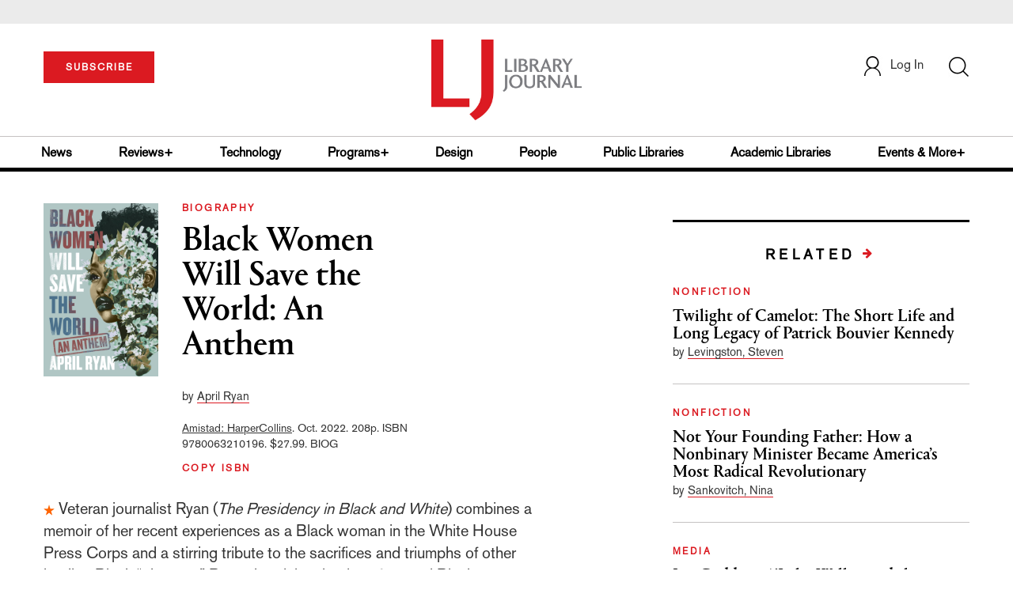

--- FILE ---
content_type: text/html; charset=utf-8
request_url: https://www.google.com/recaptcha/api2/anchor?ar=1&k=6Le9jGEUAAAAACT1ef5qtJgtOLcmDi4oBG0aotm8&co=aHR0cHM6Ly93d3cubGlicmFyeWpvdXJuYWwuY29tOjQ0Mw..&hl=en&v=PoyoqOPhxBO7pBk68S4YbpHZ&size=normal&anchor-ms=20000&execute-ms=30000&cb=ve90sk5ora2n
body_size: 49326
content:
<!DOCTYPE HTML><html dir="ltr" lang="en"><head><meta http-equiv="Content-Type" content="text/html; charset=UTF-8">
<meta http-equiv="X-UA-Compatible" content="IE=edge">
<title>reCAPTCHA</title>
<style type="text/css">
/* cyrillic-ext */
@font-face {
  font-family: 'Roboto';
  font-style: normal;
  font-weight: 400;
  font-stretch: 100%;
  src: url(//fonts.gstatic.com/s/roboto/v48/KFO7CnqEu92Fr1ME7kSn66aGLdTylUAMa3GUBHMdazTgWw.woff2) format('woff2');
  unicode-range: U+0460-052F, U+1C80-1C8A, U+20B4, U+2DE0-2DFF, U+A640-A69F, U+FE2E-FE2F;
}
/* cyrillic */
@font-face {
  font-family: 'Roboto';
  font-style: normal;
  font-weight: 400;
  font-stretch: 100%;
  src: url(//fonts.gstatic.com/s/roboto/v48/KFO7CnqEu92Fr1ME7kSn66aGLdTylUAMa3iUBHMdazTgWw.woff2) format('woff2');
  unicode-range: U+0301, U+0400-045F, U+0490-0491, U+04B0-04B1, U+2116;
}
/* greek-ext */
@font-face {
  font-family: 'Roboto';
  font-style: normal;
  font-weight: 400;
  font-stretch: 100%;
  src: url(//fonts.gstatic.com/s/roboto/v48/KFO7CnqEu92Fr1ME7kSn66aGLdTylUAMa3CUBHMdazTgWw.woff2) format('woff2');
  unicode-range: U+1F00-1FFF;
}
/* greek */
@font-face {
  font-family: 'Roboto';
  font-style: normal;
  font-weight: 400;
  font-stretch: 100%;
  src: url(//fonts.gstatic.com/s/roboto/v48/KFO7CnqEu92Fr1ME7kSn66aGLdTylUAMa3-UBHMdazTgWw.woff2) format('woff2');
  unicode-range: U+0370-0377, U+037A-037F, U+0384-038A, U+038C, U+038E-03A1, U+03A3-03FF;
}
/* math */
@font-face {
  font-family: 'Roboto';
  font-style: normal;
  font-weight: 400;
  font-stretch: 100%;
  src: url(//fonts.gstatic.com/s/roboto/v48/KFO7CnqEu92Fr1ME7kSn66aGLdTylUAMawCUBHMdazTgWw.woff2) format('woff2');
  unicode-range: U+0302-0303, U+0305, U+0307-0308, U+0310, U+0312, U+0315, U+031A, U+0326-0327, U+032C, U+032F-0330, U+0332-0333, U+0338, U+033A, U+0346, U+034D, U+0391-03A1, U+03A3-03A9, U+03B1-03C9, U+03D1, U+03D5-03D6, U+03F0-03F1, U+03F4-03F5, U+2016-2017, U+2034-2038, U+203C, U+2040, U+2043, U+2047, U+2050, U+2057, U+205F, U+2070-2071, U+2074-208E, U+2090-209C, U+20D0-20DC, U+20E1, U+20E5-20EF, U+2100-2112, U+2114-2115, U+2117-2121, U+2123-214F, U+2190, U+2192, U+2194-21AE, U+21B0-21E5, U+21F1-21F2, U+21F4-2211, U+2213-2214, U+2216-22FF, U+2308-230B, U+2310, U+2319, U+231C-2321, U+2336-237A, U+237C, U+2395, U+239B-23B7, U+23D0, U+23DC-23E1, U+2474-2475, U+25AF, U+25B3, U+25B7, U+25BD, U+25C1, U+25CA, U+25CC, U+25FB, U+266D-266F, U+27C0-27FF, U+2900-2AFF, U+2B0E-2B11, U+2B30-2B4C, U+2BFE, U+3030, U+FF5B, U+FF5D, U+1D400-1D7FF, U+1EE00-1EEFF;
}
/* symbols */
@font-face {
  font-family: 'Roboto';
  font-style: normal;
  font-weight: 400;
  font-stretch: 100%;
  src: url(//fonts.gstatic.com/s/roboto/v48/KFO7CnqEu92Fr1ME7kSn66aGLdTylUAMaxKUBHMdazTgWw.woff2) format('woff2');
  unicode-range: U+0001-000C, U+000E-001F, U+007F-009F, U+20DD-20E0, U+20E2-20E4, U+2150-218F, U+2190, U+2192, U+2194-2199, U+21AF, U+21E6-21F0, U+21F3, U+2218-2219, U+2299, U+22C4-22C6, U+2300-243F, U+2440-244A, U+2460-24FF, U+25A0-27BF, U+2800-28FF, U+2921-2922, U+2981, U+29BF, U+29EB, U+2B00-2BFF, U+4DC0-4DFF, U+FFF9-FFFB, U+10140-1018E, U+10190-1019C, U+101A0, U+101D0-101FD, U+102E0-102FB, U+10E60-10E7E, U+1D2C0-1D2D3, U+1D2E0-1D37F, U+1F000-1F0FF, U+1F100-1F1AD, U+1F1E6-1F1FF, U+1F30D-1F30F, U+1F315, U+1F31C, U+1F31E, U+1F320-1F32C, U+1F336, U+1F378, U+1F37D, U+1F382, U+1F393-1F39F, U+1F3A7-1F3A8, U+1F3AC-1F3AF, U+1F3C2, U+1F3C4-1F3C6, U+1F3CA-1F3CE, U+1F3D4-1F3E0, U+1F3ED, U+1F3F1-1F3F3, U+1F3F5-1F3F7, U+1F408, U+1F415, U+1F41F, U+1F426, U+1F43F, U+1F441-1F442, U+1F444, U+1F446-1F449, U+1F44C-1F44E, U+1F453, U+1F46A, U+1F47D, U+1F4A3, U+1F4B0, U+1F4B3, U+1F4B9, U+1F4BB, U+1F4BF, U+1F4C8-1F4CB, U+1F4D6, U+1F4DA, U+1F4DF, U+1F4E3-1F4E6, U+1F4EA-1F4ED, U+1F4F7, U+1F4F9-1F4FB, U+1F4FD-1F4FE, U+1F503, U+1F507-1F50B, U+1F50D, U+1F512-1F513, U+1F53E-1F54A, U+1F54F-1F5FA, U+1F610, U+1F650-1F67F, U+1F687, U+1F68D, U+1F691, U+1F694, U+1F698, U+1F6AD, U+1F6B2, U+1F6B9-1F6BA, U+1F6BC, U+1F6C6-1F6CF, U+1F6D3-1F6D7, U+1F6E0-1F6EA, U+1F6F0-1F6F3, U+1F6F7-1F6FC, U+1F700-1F7FF, U+1F800-1F80B, U+1F810-1F847, U+1F850-1F859, U+1F860-1F887, U+1F890-1F8AD, U+1F8B0-1F8BB, U+1F8C0-1F8C1, U+1F900-1F90B, U+1F93B, U+1F946, U+1F984, U+1F996, U+1F9E9, U+1FA00-1FA6F, U+1FA70-1FA7C, U+1FA80-1FA89, U+1FA8F-1FAC6, U+1FACE-1FADC, U+1FADF-1FAE9, U+1FAF0-1FAF8, U+1FB00-1FBFF;
}
/* vietnamese */
@font-face {
  font-family: 'Roboto';
  font-style: normal;
  font-weight: 400;
  font-stretch: 100%;
  src: url(//fonts.gstatic.com/s/roboto/v48/KFO7CnqEu92Fr1ME7kSn66aGLdTylUAMa3OUBHMdazTgWw.woff2) format('woff2');
  unicode-range: U+0102-0103, U+0110-0111, U+0128-0129, U+0168-0169, U+01A0-01A1, U+01AF-01B0, U+0300-0301, U+0303-0304, U+0308-0309, U+0323, U+0329, U+1EA0-1EF9, U+20AB;
}
/* latin-ext */
@font-face {
  font-family: 'Roboto';
  font-style: normal;
  font-weight: 400;
  font-stretch: 100%;
  src: url(//fonts.gstatic.com/s/roboto/v48/KFO7CnqEu92Fr1ME7kSn66aGLdTylUAMa3KUBHMdazTgWw.woff2) format('woff2');
  unicode-range: U+0100-02BA, U+02BD-02C5, U+02C7-02CC, U+02CE-02D7, U+02DD-02FF, U+0304, U+0308, U+0329, U+1D00-1DBF, U+1E00-1E9F, U+1EF2-1EFF, U+2020, U+20A0-20AB, U+20AD-20C0, U+2113, U+2C60-2C7F, U+A720-A7FF;
}
/* latin */
@font-face {
  font-family: 'Roboto';
  font-style: normal;
  font-weight: 400;
  font-stretch: 100%;
  src: url(//fonts.gstatic.com/s/roboto/v48/KFO7CnqEu92Fr1ME7kSn66aGLdTylUAMa3yUBHMdazQ.woff2) format('woff2');
  unicode-range: U+0000-00FF, U+0131, U+0152-0153, U+02BB-02BC, U+02C6, U+02DA, U+02DC, U+0304, U+0308, U+0329, U+2000-206F, U+20AC, U+2122, U+2191, U+2193, U+2212, U+2215, U+FEFF, U+FFFD;
}
/* cyrillic-ext */
@font-face {
  font-family: 'Roboto';
  font-style: normal;
  font-weight: 500;
  font-stretch: 100%;
  src: url(//fonts.gstatic.com/s/roboto/v48/KFO7CnqEu92Fr1ME7kSn66aGLdTylUAMa3GUBHMdazTgWw.woff2) format('woff2');
  unicode-range: U+0460-052F, U+1C80-1C8A, U+20B4, U+2DE0-2DFF, U+A640-A69F, U+FE2E-FE2F;
}
/* cyrillic */
@font-face {
  font-family: 'Roboto';
  font-style: normal;
  font-weight: 500;
  font-stretch: 100%;
  src: url(//fonts.gstatic.com/s/roboto/v48/KFO7CnqEu92Fr1ME7kSn66aGLdTylUAMa3iUBHMdazTgWw.woff2) format('woff2');
  unicode-range: U+0301, U+0400-045F, U+0490-0491, U+04B0-04B1, U+2116;
}
/* greek-ext */
@font-face {
  font-family: 'Roboto';
  font-style: normal;
  font-weight: 500;
  font-stretch: 100%;
  src: url(//fonts.gstatic.com/s/roboto/v48/KFO7CnqEu92Fr1ME7kSn66aGLdTylUAMa3CUBHMdazTgWw.woff2) format('woff2');
  unicode-range: U+1F00-1FFF;
}
/* greek */
@font-face {
  font-family: 'Roboto';
  font-style: normal;
  font-weight: 500;
  font-stretch: 100%;
  src: url(//fonts.gstatic.com/s/roboto/v48/KFO7CnqEu92Fr1ME7kSn66aGLdTylUAMa3-UBHMdazTgWw.woff2) format('woff2');
  unicode-range: U+0370-0377, U+037A-037F, U+0384-038A, U+038C, U+038E-03A1, U+03A3-03FF;
}
/* math */
@font-face {
  font-family: 'Roboto';
  font-style: normal;
  font-weight: 500;
  font-stretch: 100%;
  src: url(//fonts.gstatic.com/s/roboto/v48/KFO7CnqEu92Fr1ME7kSn66aGLdTylUAMawCUBHMdazTgWw.woff2) format('woff2');
  unicode-range: U+0302-0303, U+0305, U+0307-0308, U+0310, U+0312, U+0315, U+031A, U+0326-0327, U+032C, U+032F-0330, U+0332-0333, U+0338, U+033A, U+0346, U+034D, U+0391-03A1, U+03A3-03A9, U+03B1-03C9, U+03D1, U+03D5-03D6, U+03F0-03F1, U+03F4-03F5, U+2016-2017, U+2034-2038, U+203C, U+2040, U+2043, U+2047, U+2050, U+2057, U+205F, U+2070-2071, U+2074-208E, U+2090-209C, U+20D0-20DC, U+20E1, U+20E5-20EF, U+2100-2112, U+2114-2115, U+2117-2121, U+2123-214F, U+2190, U+2192, U+2194-21AE, U+21B0-21E5, U+21F1-21F2, U+21F4-2211, U+2213-2214, U+2216-22FF, U+2308-230B, U+2310, U+2319, U+231C-2321, U+2336-237A, U+237C, U+2395, U+239B-23B7, U+23D0, U+23DC-23E1, U+2474-2475, U+25AF, U+25B3, U+25B7, U+25BD, U+25C1, U+25CA, U+25CC, U+25FB, U+266D-266F, U+27C0-27FF, U+2900-2AFF, U+2B0E-2B11, U+2B30-2B4C, U+2BFE, U+3030, U+FF5B, U+FF5D, U+1D400-1D7FF, U+1EE00-1EEFF;
}
/* symbols */
@font-face {
  font-family: 'Roboto';
  font-style: normal;
  font-weight: 500;
  font-stretch: 100%;
  src: url(//fonts.gstatic.com/s/roboto/v48/KFO7CnqEu92Fr1ME7kSn66aGLdTylUAMaxKUBHMdazTgWw.woff2) format('woff2');
  unicode-range: U+0001-000C, U+000E-001F, U+007F-009F, U+20DD-20E0, U+20E2-20E4, U+2150-218F, U+2190, U+2192, U+2194-2199, U+21AF, U+21E6-21F0, U+21F3, U+2218-2219, U+2299, U+22C4-22C6, U+2300-243F, U+2440-244A, U+2460-24FF, U+25A0-27BF, U+2800-28FF, U+2921-2922, U+2981, U+29BF, U+29EB, U+2B00-2BFF, U+4DC0-4DFF, U+FFF9-FFFB, U+10140-1018E, U+10190-1019C, U+101A0, U+101D0-101FD, U+102E0-102FB, U+10E60-10E7E, U+1D2C0-1D2D3, U+1D2E0-1D37F, U+1F000-1F0FF, U+1F100-1F1AD, U+1F1E6-1F1FF, U+1F30D-1F30F, U+1F315, U+1F31C, U+1F31E, U+1F320-1F32C, U+1F336, U+1F378, U+1F37D, U+1F382, U+1F393-1F39F, U+1F3A7-1F3A8, U+1F3AC-1F3AF, U+1F3C2, U+1F3C4-1F3C6, U+1F3CA-1F3CE, U+1F3D4-1F3E0, U+1F3ED, U+1F3F1-1F3F3, U+1F3F5-1F3F7, U+1F408, U+1F415, U+1F41F, U+1F426, U+1F43F, U+1F441-1F442, U+1F444, U+1F446-1F449, U+1F44C-1F44E, U+1F453, U+1F46A, U+1F47D, U+1F4A3, U+1F4B0, U+1F4B3, U+1F4B9, U+1F4BB, U+1F4BF, U+1F4C8-1F4CB, U+1F4D6, U+1F4DA, U+1F4DF, U+1F4E3-1F4E6, U+1F4EA-1F4ED, U+1F4F7, U+1F4F9-1F4FB, U+1F4FD-1F4FE, U+1F503, U+1F507-1F50B, U+1F50D, U+1F512-1F513, U+1F53E-1F54A, U+1F54F-1F5FA, U+1F610, U+1F650-1F67F, U+1F687, U+1F68D, U+1F691, U+1F694, U+1F698, U+1F6AD, U+1F6B2, U+1F6B9-1F6BA, U+1F6BC, U+1F6C6-1F6CF, U+1F6D3-1F6D7, U+1F6E0-1F6EA, U+1F6F0-1F6F3, U+1F6F7-1F6FC, U+1F700-1F7FF, U+1F800-1F80B, U+1F810-1F847, U+1F850-1F859, U+1F860-1F887, U+1F890-1F8AD, U+1F8B0-1F8BB, U+1F8C0-1F8C1, U+1F900-1F90B, U+1F93B, U+1F946, U+1F984, U+1F996, U+1F9E9, U+1FA00-1FA6F, U+1FA70-1FA7C, U+1FA80-1FA89, U+1FA8F-1FAC6, U+1FACE-1FADC, U+1FADF-1FAE9, U+1FAF0-1FAF8, U+1FB00-1FBFF;
}
/* vietnamese */
@font-face {
  font-family: 'Roboto';
  font-style: normal;
  font-weight: 500;
  font-stretch: 100%;
  src: url(//fonts.gstatic.com/s/roboto/v48/KFO7CnqEu92Fr1ME7kSn66aGLdTylUAMa3OUBHMdazTgWw.woff2) format('woff2');
  unicode-range: U+0102-0103, U+0110-0111, U+0128-0129, U+0168-0169, U+01A0-01A1, U+01AF-01B0, U+0300-0301, U+0303-0304, U+0308-0309, U+0323, U+0329, U+1EA0-1EF9, U+20AB;
}
/* latin-ext */
@font-face {
  font-family: 'Roboto';
  font-style: normal;
  font-weight: 500;
  font-stretch: 100%;
  src: url(//fonts.gstatic.com/s/roboto/v48/KFO7CnqEu92Fr1ME7kSn66aGLdTylUAMa3KUBHMdazTgWw.woff2) format('woff2');
  unicode-range: U+0100-02BA, U+02BD-02C5, U+02C7-02CC, U+02CE-02D7, U+02DD-02FF, U+0304, U+0308, U+0329, U+1D00-1DBF, U+1E00-1E9F, U+1EF2-1EFF, U+2020, U+20A0-20AB, U+20AD-20C0, U+2113, U+2C60-2C7F, U+A720-A7FF;
}
/* latin */
@font-face {
  font-family: 'Roboto';
  font-style: normal;
  font-weight: 500;
  font-stretch: 100%;
  src: url(//fonts.gstatic.com/s/roboto/v48/KFO7CnqEu92Fr1ME7kSn66aGLdTylUAMa3yUBHMdazQ.woff2) format('woff2');
  unicode-range: U+0000-00FF, U+0131, U+0152-0153, U+02BB-02BC, U+02C6, U+02DA, U+02DC, U+0304, U+0308, U+0329, U+2000-206F, U+20AC, U+2122, U+2191, U+2193, U+2212, U+2215, U+FEFF, U+FFFD;
}
/* cyrillic-ext */
@font-face {
  font-family: 'Roboto';
  font-style: normal;
  font-weight: 900;
  font-stretch: 100%;
  src: url(//fonts.gstatic.com/s/roboto/v48/KFO7CnqEu92Fr1ME7kSn66aGLdTylUAMa3GUBHMdazTgWw.woff2) format('woff2');
  unicode-range: U+0460-052F, U+1C80-1C8A, U+20B4, U+2DE0-2DFF, U+A640-A69F, U+FE2E-FE2F;
}
/* cyrillic */
@font-face {
  font-family: 'Roboto';
  font-style: normal;
  font-weight: 900;
  font-stretch: 100%;
  src: url(//fonts.gstatic.com/s/roboto/v48/KFO7CnqEu92Fr1ME7kSn66aGLdTylUAMa3iUBHMdazTgWw.woff2) format('woff2');
  unicode-range: U+0301, U+0400-045F, U+0490-0491, U+04B0-04B1, U+2116;
}
/* greek-ext */
@font-face {
  font-family: 'Roboto';
  font-style: normal;
  font-weight: 900;
  font-stretch: 100%;
  src: url(//fonts.gstatic.com/s/roboto/v48/KFO7CnqEu92Fr1ME7kSn66aGLdTylUAMa3CUBHMdazTgWw.woff2) format('woff2');
  unicode-range: U+1F00-1FFF;
}
/* greek */
@font-face {
  font-family: 'Roboto';
  font-style: normal;
  font-weight: 900;
  font-stretch: 100%;
  src: url(//fonts.gstatic.com/s/roboto/v48/KFO7CnqEu92Fr1ME7kSn66aGLdTylUAMa3-UBHMdazTgWw.woff2) format('woff2');
  unicode-range: U+0370-0377, U+037A-037F, U+0384-038A, U+038C, U+038E-03A1, U+03A3-03FF;
}
/* math */
@font-face {
  font-family: 'Roboto';
  font-style: normal;
  font-weight: 900;
  font-stretch: 100%;
  src: url(//fonts.gstatic.com/s/roboto/v48/KFO7CnqEu92Fr1ME7kSn66aGLdTylUAMawCUBHMdazTgWw.woff2) format('woff2');
  unicode-range: U+0302-0303, U+0305, U+0307-0308, U+0310, U+0312, U+0315, U+031A, U+0326-0327, U+032C, U+032F-0330, U+0332-0333, U+0338, U+033A, U+0346, U+034D, U+0391-03A1, U+03A3-03A9, U+03B1-03C9, U+03D1, U+03D5-03D6, U+03F0-03F1, U+03F4-03F5, U+2016-2017, U+2034-2038, U+203C, U+2040, U+2043, U+2047, U+2050, U+2057, U+205F, U+2070-2071, U+2074-208E, U+2090-209C, U+20D0-20DC, U+20E1, U+20E5-20EF, U+2100-2112, U+2114-2115, U+2117-2121, U+2123-214F, U+2190, U+2192, U+2194-21AE, U+21B0-21E5, U+21F1-21F2, U+21F4-2211, U+2213-2214, U+2216-22FF, U+2308-230B, U+2310, U+2319, U+231C-2321, U+2336-237A, U+237C, U+2395, U+239B-23B7, U+23D0, U+23DC-23E1, U+2474-2475, U+25AF, U+25B3, U+25B7, U+25BD, U+25C1, U+25CA, U+25CC, U+25FB, U+266D-266F, U+27C0-27FF, U+2900-2AFF, U+2B0E-2B11, U+2B30-2B4C, U+2BFE, U+3030, U+FF5B, U+FF5D, U+1D400-1D7FF, U+1EE00-1EEFF;
}
/* symbols */
@font-face {
  font-family: 'Roboto';
  font-style: normal;
  font-weight: 900;
  font-stretch: 100%;
  src: url(//fonts.gstatic.com/s/roboto/v48/KFO7CnqEu92Fr1ME7kSn66aGLdTylUAMaxKUBHMdazTgWw.woff2) format('woff2');
  unicode-range: U+0001-000C, U+000E-001F, U+007F-009F, U+20DD-20E0, U+20E2-20E4, U+2150-218F, U+2190, U+2192, U+2194-2199, U+21AF, U+21E6-21F0, U+21F3, U+2218-2219, U+2299, U+22C4-22C6, U+2300-243F, U+2440-244A, U+2460-24FF, U+25A0-27BF, U+2800-28FF, U+2921-2922, U+2981, U+29BF, U+29EB, U+2B00-2BFF, U+4DC0-4DFF, U+FFF9-FFFB, U+10140-1018E, U+10190-1019C, U+101A0, U+101D0-101FD, U+102E0-102FB, U+10E60-10E7E, U+1D2C0-1D2D3, U+1D2E0-1D37F, U+1F000-1F0FF, U+1F100-1F1AD, U+1F1E6-1F1FF, U+1F30D-1F30F, U+1F315, U+1F31C, U+1F31E, U+1F320-1F32C, U+1F336, U+1F378, U+1F37D, U+1F382, U+1F393-1F39F, U+1F3A7-1F3A8, U+1F3AC-1F3AF, U+1F3C2, U+1F3C4-1F3C6, U+1F3CA-1F3CE, U+1F3D4-1F3E0, U+1F3ED, U+1F3F1-1F3F3, U+1F3F5-1F3F7, U+1F408, U+1F415, U+1F41F, U+1F426, U+1F43F, U+1F441-1F442, U+1F444, U+1F446-1F449, U+1F44C-1F44E, U+1F453, U+1F46A, U+1F47D, U+1F4A3, U+1F4B0, U+1F4B3, U+1F4B9, U+1F4BB, U+1F4BF, U+1F4C8-1F4CB, U+1F4D6, U+1F4DA, U+1F4DF, U+1F4E3-1F4E6, U+1F4EA-1F4ED, U+1F4F7, U+1F4F9-1F4FB, U+1F4FD-1F4FE, U+1F503, U+1F507-1F50B, U+1F50D, U+1F512-1F513, U+1F53E-1F54A, U+1F54F-1F5FA, U+1F610, U+1F650-1F67F, U+1F687, U+1F68D, U+1F691, U+1F694, U+1F698, U+1F6AD, U+1F6B2, U+1F6B9-1F6BA, U+1F6BC, U+1F6C6-1F6CF, U+1F6D3-1F6D7, U+1F6E0-1F6EA, U+1F6F0-1F6F3, U+1F6F7-1F6FC, U+1F700-1F7FF, U+1F800-1F80B, U+1F810-1F847, U+1F850-1F859, U+1F860-1F887, U+1F890-1F8AD, U+1F8B0-1F8BB, U+1F8C0-1F8C1, U+1F900-1F90B, U+1F93B, U+1F946, U+1F984, U+1F996, U+1F9E9, U+1FA00-1FA6F, U+1FA70-1FA7C, U+1FA80-1FA89, U+1FA8F-1FAC6, U+1FACE-1FADC, U+1FADF-1FAE9, U+1FAF0-1FAF8, U+1FB00-1FBFF;
}
/* vietnamese */
@font-face {
  font-family: 'Roboto';
  font-style: normal;
  font-weight: 900;
  font-stretch: 100%;
  src: url(//fonts.gstatic.com/s/roboto/v48/KFO7CnqEu92Fr1ME7kSn66aGLdTylUAMa3OUBHMdazTgWw.woff2) format('woff2');
  unicode-range: U+0102-0103, U+0110-0111, U+0128-0129, U+0168-0169, U+01A0-01A1, U+01AF-01B0, U+0300-0301, U+0303-0304, U+0308-0309, U+0323, U+0329, U+1EA0-1EF9, U+20AB;
}
/* latin-ext */
@font-face {
  font-family: 'Roboto';
  font-style: normal;
  font-weight: 900;
  font-stretch: 100%;
  src: url(//fonts.gstatic.com/s/roboto/v48/KFO7CnqEu92Fr1ME7kSn66aGLdTylUAMa3KUBHMdazTgWw.woff2) format('woff2');
  unicode-range: U+0100-02BA, U+02BD-02C5, U+02C7-02CC, U+02CE-02D7, U+02DD-02FF, U+0304, U+0308, U+0329, U+1D00-1DBF, U+1E00-1E9F, U+1EF2-1EFF, U+2020, U+20A0-20AB, U+20AD-20C0, U+2113, U+2C60-2C7F, U+A720-A7FF;
}
/* latin */
@font-face {
  font-family: 'Roboto';
  font-style: normal;
  font-weight: 900;
  font-stretch: 100%;
  src: url(//fonts.gstatic.com/s/roboto/v48/KFO7CnqEu92Fr1ME7kSn66aGLdTylUAMa3yUBHMdazQ.woff2) format('woff2');
  unicode-range: U+0000-00FF, U+0131, U+0152-0153, U+02BB-02BC, U+02C6, U+02DA, U+02DC, U+0304, U+0308, U+0329, U+2000-206F, U+20AC, U+2122, U+2191, U+2193, U+2212, U+2215, U+FEFF, U+FFFD;
}

</style>
<link rel="stylesheet" type="text/css" href="https://www.gstatic.com/recaptcha/releases/PoyoqOPhxBO7pBk68S4YbpHZ/styles__ltr.css">
<script nonce="cyxiOTFGBoAVEzGBPpLoCw" type="text/javascript">window['__recaptcha_api'] = 'https://www.google.com/recaptcha/api2/';</script>
<script type="text/javascript" src="https://www.gstatic.com/recaptcha/releases/PoyoqOPhxBO7pBk68S4YbpHZ/recaptcha__en.js" nonce="cyxiOTFGBoAVEzGBPpLoCw">
      
    </script></head>
<body><div id="rc-anchor-alert" class="rc-anchor-alert"></div>
<input type="hidden" id="recaptcha-token" value="[base64]">
<script type="text/javascript" nonce="cyxiOTFGBoAVEzGBPpLoCw">
      recaptcha.anchor.Main.init("[\x22ainput\x22,[\x22bgdata\x22,\x22\x22,\[base64]/[base64]/[base64]/[base64]/[base64]/[base64]/KGcoTywyNTMsTy5PKSxVRyhPLEMpKTpnKE8sMjUzLEMpLE8pKSxsKSksTykpfSxieT1mdW5jdGlvbihDLE8sdSxsKXtmb3IobD0odT1SKEMpLDApO08+MDtPLS0pbD1sPDw4fFooQyk7ZyhDLHUsbCl9LFVHPWZ1bmN0aW9uKEMsTyl7Qy5pLmxlbmd0aD4xMDQ/[base64]/[base64]/[base64]/[base64]/[base64]/[base64]/[base64]\\u003d\x22,\[base64]\\u003d\x22,\x22wq7DnRPCqcKCGlXCqcOUJcOzw5LDkMO/w67DmMKYwo/ClERlwp8/L8KLw6YFwrlEwoLCognDqsOebi7Ck8Ofa37DjcOgbXJbDsOIR8KTwp/CvMOlw5PDi14cC3rDscKswplOwovDlmLCucKuw6PDhcOZwrM4w4TDsMKKSQTDhxhQNgXDuiJhw65BNm3DvSvCrcKJXyHDtMK/wrAHIQdZG8OYGMKHw43DmcKzwq3CpkUhWFLCgMOED8KfwoZodWLCjcK9wo/DoxEXWgjDrMOgWMKdwp7CngVewrt4woDCoMOhTcOYw5/CiWbClyEPw7rDvAxDwpzDocKvwrXCsMKkWsOVwrjCvlTCo0fCu3F0w7/DumrCvcKfDGYMT8OEw4DDli1JJRHDuMOaDMKUwoTDszTDsMOkNcOED0JbVcOXdMOUfCcIesOMIsK2wrXCmMKMwrTDsxRIw5pZw7/DgsOiDMKPW8K6OcOeF8OZacKrw73DjlnCkmPDkFp+KcKyw5LCg8O2woDDj8KgcsOmwrfDp0M2AirClhfDhQNHIMKcw4bDuRPDqWY8KMORwrtvwpl4QinCo1UpQ8KmwqnCm8Ouw6NUa8KRIsK2w6x0wrshwrHDgsK+wrkdTETCr8K4wpszwo0CO8OsesKhw5/DmQ87Y8O+LcKyw7zDusOPVC9kw6fDnQzDrSvCjQNAClMsKDLDn8O6FQoTwoXCjUPCm2jChsKowprDmcKUSS/CnDHCsCNhbl/CuVLCkDLCvMOmJjvDpcKkw4fDq2B7w7Jlw7LCginCm8KSEsOgw7zDosOqwq/[base64]/BMKHwoxJShPCs8O+ZH/CjcOVwpbDu8Kyw6McQMKfAMOzAMO5RlQ0w5U7Di/CjMKow5gDw6gLfQBEwrPDpxrDo8OVw514wpRnUsOMIsKLwoo5w4kTwoPDlhrDvsKKPRN+wo3DoirCvXLChnjDtkzDuinCh8O9wqVRdsOTXVhbO8KAYcKmAjp+HhrCgx3DqMOMw5TCgQZKwrwOY2Aww7EGwq5awpjChHzCmWRHw4MOSG/ChcKZw7TCn8OiOG9bfcKbI2k6wollU8KPV8O+RMK4wrxZw7zDj8KNw7B3w797Y8Kyw5bCtHDDhAhow53ChcO4NcK9wrdwAW3CngHCvcKrHMOuKMK1Gx/Cs2g8SMKIw4vCgcOHwq9nw7PCvsKSCsO5GFhLP8KKTgJ6QlPCscKmw4AHwpLDjAzDj8KSd8KSw5c3RcK2w5HCnsK/bCfDvl3CgcKXQcOswpLCiSnCrBA4NsOUdsKbwrzDkxLDscK1wqLCkMKtwqsGOgjCmsKXPjEPZ8KNwpg/w51lwozCl1hiwop6wq3CnSEfa1UiLEXChsOJUcKZJCkdw7BrK8O9wr4SeMKYwqYbw4XDpUIoX8KvBXRYFsOmbkTDklPCm8OMQDTDpiJ5wq9OWBgOw4rDiwzCumRUVUEww4fDpwMXwphUwrdXw443PcKyw6vDhHvDssOqw4/Dt8Ktw5FiGMO1wpwEw5sowqctc8OqE8Kqw7rCgsKwwqnDm1rCi8OSw6bDjMKhw49SSFhTw6nCkWvCl8KfQFFQXMOeYCNxw6bDo8OYw7/[base64]/VQ7Ci0TDshzDtw3DklQqRy4fZMKbL3nChHnCr0zCo8KMw7PDpcKiIcK1w6FLNMOOOcKGwrHDmz7DlBQeJ8ObwpkeLCZXeE1RNsOZeDfDjMOhw54Zwp55wrhZYg3DpiXCqcOFw5zCtVQ+w4/[base64]/[base64]/[base64]/w717wr42e2N0QBLCqFDCgcKQwppJPTUdwrnCoMOdwoAKw5/CmcOewqM2XcOuZULDj04vZm7DmlrDvMO9wr8twpJLKQVAwrXCuypteX17bsKSw6PDiwPCk8O+PMOYVjpvQCPCjXjDscKxwqPCqQnDlsK5UMKewqQuw4vDhMKLw6teKcKkKMOqw5vDryA3KjHDugzCmFDDtMKXQcORIXMZw4RRDl/CrcOQD8KbwrQJwoVTwqoqwqzDkcKhwqjDkl8WD0nDhcOJw67DicKIw7jDshBkw41Mw6HDtmnCo8OYfsKlwpXDrMK8UMOKdSFuEsO7wo/[base64]/DmcK0B8Olw4zDl3kybj7CnyFqbEbDh15/w7J9TMOPwrFJXcKfwpM3w68+AMKaDsKqw6HDncK0wpUWAkPDj0DCjk4iWwE8w48ewqzCi8K3w7t3ScOxw4jCviHCnDPDklPCksOqwqQkw7XDrMO5Q8O5bsKJwogtwpkHFkvCs8OxwoXCosOWE07DiMO7wq7DlD1Iw40xw5h/w71RHCtrwprDvsKeTBRhw4IITDdQe8OXacO0w7cZTnXDv8OMVn/CmkQgKMObAHrCk8KnLsKNUG5sexHDkMKleCdIw5LCkFfCscOrEl/DkMKWAGxiw5d2wrkiw5oKw7ZCRsOnD0DDkMKaO8OgIGpdwpfCiwfCj8K/[base64]/DosKQw4grcsKxwoIxw7w+w5PCnDXChH1fwo7DkMOTw4JLw5k3I8KWa8KSw43Ck1XCpAPDpijDssKmQsKscsKDG8O1bcO8wo9Ew5/Cg8KBw4DCmMOww4fDncO4Sh8Lw6hPccOxC23Dm8KzaFDDuGxje8K3DsODZ8Knw4Bww6ogw6xlw5BwMXYZdxXCsEAawp3DqcKKbzLCkSzDq8Oaw5ZKwrfDm1vDm8OrHcKEEjYJJsOtd8KrPx3Dv2XDjnhFZMKcw5rDvcKLwrDCkg/Cq8Ogw6rDgxvChxpgwqMww5IzwrA3w7fDgsKlw67Dt8O5wpYFGzdzG3rDrMKxw7claMOWbFsYwqdmw4PDncOwwogAw6YHwr/[base64]/DoBpyw6nCh8OdYwfCixlYwr4hFMOTw7fDgR3Cv8KhMx3DnsKZAHXDmMOWZivCgDzDuGshY8KVw6kBw6/DjR3CpsK1wr3DscKYQMOrwo5Cw5vDhcOhwp5pw5jCqcKcacOHwpVOWcO4XT16w7PCk8K4wqAjC0rDpF/CigkWYCpJw47CgcOHwqXCmcKabsKnwofDuk8ENsKOw7NGwrrCh8OwCA7CpMKhw7PChSsCw4jCilBCw586O8KHw6UtHcOHSMK/BMOpCsO8w6/Diz3Cs8OJXkxOIHjDksKaTcKDOiE6TzxRw5R0wo5AdcOewpplMQxcPsOQccOzw4/DoW/CvsObwqDCky/[base64]/[base64]/DrsOxMAHCqMKlcyTCoMKZwqhBw4PDjUHDsQYCw4UAT8Kvwql/w5Q5N8O/bhUXZHxjWMO1QGE5WMOpw4IBeDHDmF3CmzMZTRgDw6zDsMKMS8KEwqQ+JsK8w6wKWhjCs2LCrXNMwpRSw7/DszHCpsK5wqfDugHCp0bCkwsYLsOPWMK5w40KUnnDmMKACcKAwpHCvCo2w6nDrMKde3N9wpQ7dcKFw55Ww5vDmyrDoUfDnkjDjQgdw65ABz3Ct2zDpcKWw4FVexDDjcKhTjYDwr3Dh8Kqw5/DsgplMcKDwqdRw4tAGMKTKsKIdMK/woBOMsOMBMOxRsOywrjDl8KZS0lRfGFicR4hwqI7wqjDvMKudMKHdgXDn8KnUEY5e8OpBcOOw4fDtsKaay4iw6HCqlDClEbCisObwq3DjzVFw60jCRzCuU7DmMKAwoZkNjAIeBPCgXPCpwPCmsKraMK1wpzCoQ4jwoLCq8OdVsOWN8OHwopNBsKtQkBeA8KBwr4HCXx/GcOewoBPPX9aw6bDomIww7/DmcKwPMO+TVvDm3I6R2HDuxpXYsOfVcK7McK8w7fDgcK0FhoUcsKEeAvDqMKewqFiewosQMO2DQp6wqvCp8KeRMKwMsKMw73CsMO/MsKYQ8Oew4bDncOmwoxnw5bCiVkpY1FlQ8KIAMK0SV3DlMOsw4dbBBgdw5nChcKhcsKyNWTCqcOla2VBwpwFX8OdLMKLwqwZw7U4OsObw70qwoYVwpTCg8OIIG9aX8OdOGrCkFnCqsKwwrpQwrlKwpshw4/Cr8OOw4fCuCXDngvDrMK5XcKLNkpdVUvCmTPDs8OIAiRLRzZwD2zCth9se0pSw5rCjcKBEMKDBwoyw5vDhGbDgBHCp8O/w6PCoBwsNMOxwrsWC8KuTxXCo2HCr8KFwoNMwrDDqSrChcKuRVQKw73DhsO9RMOOFMO5wo/DlFfCklcqU2fCoMOowrjCocKZHWjDn8OqwpXCrUwER2nCkMK7GsKkKEzDi8OUJMOhPkTDlsOtWcKIbCvCmMO8bMO7w68/w5ZDwrvCp8O1R8K6w5d4w4tbbGnCnsOvdMKfwozCr8OCwqVNw6zCgcOtWX8QwoHDpcORwoV1w73Dp8KywoE9wp3CtHbDknZuEDNDw4sEwpPCiHbCjRjConoLRU0ofsOmDsO/w6/CqDvDr13CnMK+ImwIKMOWWj9kwpUcd3IHwqMRwqbDusK5w5XDqsKGdiZswojClsKxw6N9VMKgOBbCsMOcw7kew4wLTSTCmMOaJjhGCD/[base64]/Ck8KgwpPDpT4ldW8VEUfCr8K0wpfCisOXwrFyw4QLw6rCm8Kew7t4LW/[base64]/CisKmYsOEw6vDtsOuwpTChA7DssOsw7F3BsOeUMOjXw7Cm2jCgcKfN0XClMKvEcKvMl/[base64]/CghXDujENYMOWHcKcQsOiw5U6wq3DuhgyCcK2w4zCpFMoT8OPwpPDvsOZKsKbw5vDh8ODw5goZ3lKwrBNNcOqw5zCuBhtwq7DgFbDqi/[base64]/wqMvPwXDljFDw7AYXcOPwrPDqmDDusOow4sgw4rCicKqRjnClcO3w6zDu0EJFTrCtMOkw6F/PHkfWsOOw4fDjcOWOFVuwrrCj8OBwrvCsMOvwq9sJMO1XcOgw78Vw7LDv1FySiBMOsOrWyHCqsObciBXw4rCiMKLw7peOAPCigvCmcKrJMOlNDTCqxkdw40uMSLDl8KLXMOOLQZBdsK/[base64]/Cp8O3fAfDvS5mMcOMw6/CmRsGU0vDm3vCmMOTwql8woIoMGllV8KmwogWw7lHw6tLXTozdcOzwpNnw5XDucKUcsOxbWAkRMOwM05QTDLCksO2fcOhQsOmQ8OfwrnCt8Ovw6QEwqMCw43ClGZvfltawrbDqsKmwqhgwqIvTlgMw4zDqW3CqMOwRGbCq8Oqw6LCmD/CrTrDu8OsNMOObMKgW8OpwpFzwo9IPlHCjcKZWsOwFiZ2WsKHZsKJw43CucKpw7NJf0TCoMKZwrZjZ8ONw73Du3fDgUg/[base64]/CkMOEVEbCtMOJSMO2wp4HwozCpmljwq4Sw5pww4TCgsOYXVrCj8KSw5HDmzrDnsOOw7XDlcKlR8OTwqPDqzxpGcOEw492OVkOw4DDr2rDog8lIkLCljnCs01mHMOuIT0AwrQ7w7RjwofCrj/[base64]/wr/DlsO3HcOsFw8bwrVfS1vDr8OPwrl6w6TDpHXDsi3CrcOPf8O/[base64]/DlMOLRXbCncOswr7CosKrwpJ+Z8OAwrzConPDvCHCuMOQw73Cm1vDuXR2JWwOwqswNMOrOMKow75Tw7ofw67DkMO8w4wFw7TDnmBbw68JYMOxOznDpn5Fw6xUwo8oeR3Dulchwr4xM8OFwrE+ScOswoMLwqJTUsKDAmgKBsOCOMKqaRsMw7JGOnDDt8OCVsKUw5vCgV/Dj3/CjcKZw5zDhgczc8Ocw5fDt8OGV8Ozw7AgwqPDtsKKX8KWa8KMw7fDicO0ZUolw7x8esO9FcOrw5XDlcK8CBh5YcKiVMOYw7sjwo/[base64]/CiTrDkMO0OcOzwpFVWMK2Xi3DlsKww7fDpGnDjGHDp1gYwojCr2XDkcKUacOZXmR6JW/DqcK+wo5awql5w5V3wo/DocKxecKESMKswpFhTSJWeMO4b1ZrwogjPRMcwqknw7FZDzhDACZ/wpPDgArDuWvDu8KawroRw4fCuSLCmcO4W0jCpkZzw6TDvSJpSSPDnj1Hw7vDiHw9wpDCmcOuw4rDvRrDuBnCrUF1OzENw5HCrhgdwrnCnsOnwp/Dl14nw74+FBfCrT5DwqLDlcOBLzDCscOhRgvDhTbClcOyw6bCnMO1wrXDmcOoXHLCoMKMYC4mDsKrwrbDhRAPX2ohQsKnJMK4Q1HCiULCuMO9YQ3CgMKrFcOSZsKJwppAG8O5IsOtOSB4N8KAwqBGZhrDpcOEeMOvOcOeCk7Dt8OXwofCr8O/FFfDtClrw6Yrw7XCm8Kgw4JMwrprw4nCg8Omwp0Fw7stw6gfw6jCosK8wrHCnlHCq8OkfGDDjlrDpgPDiA7CuMO7PMOSN8O3w4zCk8K+bwrCrsOhw50Kb2bCqcKnasKSCcOkb8OrYGLCpiTDkS/DkAETImg1Wlp9w6hAw7/[base64]/[base64]/[base64]/RcKewqjCpMOPc8O4X8OMBcOQw7AAT8OhFMK7OcOsAU/CknfCk0bChsOPbB3Cq8KXQ33DjcKrCsKhQcK1IMOawqHCn2jDhMO9w5Q2HsKtKcOZJ2ZRXcKiw7XDq8K2w643wp3CqQjCt8OHFgXDtMKWQEdFwqbDicOXwqQ3wpDCpivDn8O1wqVsw4bCqMO5EsKHwo8OeEBXK1jDqMKQNsOdwp3ChXDDpMKqwq/CosK5wqnDqzAkIR7CswjCvy0jPARPwoAGesKkTnB6w5/CrBfDkVnCp8K0GcK8wpI0Q8O5wqPClWDDgwgjw7bDo8KRYnQtwrDCtl9LfcKIVVTDjcOJYMOFwqsJw5Q6wpwgwpnCtQrCjcKjw6gtw5HCl8KCw45aZy/ChyXCrcOBw6lKw7DCgGTCmMOawqzCsCFVAcKjwqVkw5Q2w4ppJ3fCpHExXRbCs8OFwovCnmJgwogAw44CwofClcOVTcOKE1PDncOuw7LDv8O9B8KAZwnClHYcbsK6LXIaw4TDl1PCusOgwp5/ERsIw5Mrw6fClcOCwp7DisKuw6kLDMO1w6d/[base64]/DicOtwqLDvsOWDcKXZcKzVcKqw4rDj8OtB8OUw6/CjcObw4kBTBvCt0jDokoyw5hpJsKWwoI+JcK1w68lSMOEAMO+wr1bw4FMelTCj8KkZm7DsFnClDbCsMKcAMOwwrESwobDpxxVMgx0w6pFwqkmXMKqfk/Drhd4dUHDmcKbwqRQcMKOacKJwp4uasOYw681E3Axw4HDn8KsJgDDg8OQwpzCncK9axIIw40+IEB5LSnDlBdBYFxUwqrDiWktVm0Pa8OXwo/CrMKMwrrDuycgMHHDk8KaCsKERsOMwo7CjGRLw5E/Z1XDpl8mwr7CpyEFw6jCiSHCrsOoesK3w7Aow7ZxwrEdwopywr1Gw6PCszIXLcOMccKyJwzChDfCizc6cT0SwoRiwpEXw5FFw6low4vCicKMUMKjwqbCrBNXw4QQwr7CthgAwrZsw7fCtcOEPRfCkBJNH8O/wq1kw5s8w5rCrX/[base64]/DtWc9TcKmB3xVZTXDhsOXw6/DlcKBTsOzDn4jwpsAcxrCgcKwe2TCtcOfL8KucXfCi8KuKiADEcOTW0LCksOnZcKJwqXCrjJywprCpgALFsOkNsOvRgQ2wrbDqG1Gw5UASyYYGiUXLMKcMXRhw75Ow7HCty1yYi/CszLCh8Old0I7w7hxwq1cLsOsNm5zw5/[base64]/Do8OmGsO7w5bCr14cw6JfUMKdw4XDgsKJPi4aw4XDsD3CncO/[base64]/Dr8Kxw6HDqn8TAMKPAUDDh290TVYcwpR4GDM+XcKJbWpeEkMVbT59ZhhsNcKuEVZ+wqHDuQnDiMO9w7lTw4zDgEDCuyFPQMONw5fCkUVGF8KcGzTCgsO/w4VQw7PCsFZXwo/Dk8OGwrHDpcOXP8OHwoDDhn8zCcOSwrQ3w4c7wr06VUo6HGkMBcK7woPDjcKKFcO2wo/Cu2Mdw4nDikEzwptSw4J0w5MBScOFEsODwqlEZcO/w7ZDdTlNwoIFFkUVw6kfO8OTwrTDiR7CjsOSwozCuz7CmDnCiMO5RcOsO8KNwpQBw7EuHcK5w486AcKJw6wxw7nDjmLDu3QsMyjDhn1kDcKRworCjsO6a3nCtn5Gwok6w4wdw4/CilEmfW/DocOvwpIEwqLDncKUw5t9b3xmwqjDm8OUwpDDvcK0wrgLFsONw6bCrMKmFsO4AcO4JyNVG8O0w4bCoT0gwobCoWgjw6cZw4TDh2UTSMKlGMOJWsOZV8O3w4cvWMODGA3DncO1KsKRw7wrU13DtMKSw6vCuyfDhTIke3t+P14zwrfDg2PDqkfDtMKmB1LDgj/Dsk/[base64]/CssKQwqExAn/DqcOTeSnClMKSQsOhwo/[base64]/CoWLCksOXw6bCoMKQFUbDtsKMw4sYwrbDu8KNw5bDrgFqOQUDw5NXw4AmEj7DlBYUw6HCjsOxES0cDcKAwoPCrFAcwoFWTcODwpUUYVTCvGrDhsOOFcKHVk9XLcKJwqV2wqnCtAZ0JlU3JQRLwoTDpl84w7Q/wqkVO2LDmsOKwoXCjigcfcO0P8Kbwq8QEVVGw7Q5I8KYP8KdaG93ExzDnMKMwp/[base64]/[base64]/DvcKzOMOIYCPDrsOPw555wo3CgsOQw6nDnDDCkHzDl8KwTC7DlFTDv1BiwqrCgMOAw4oNwp3CusKlFsK5wobCtcKIwrZ1cMKIw7LDhhnChX/DsSnDukDDlcOHbMK0wqnDqcOAwqXDh8O/w4PDmmnCoMOpEsOVcRPClMOrMsKhw5sjB112NcO+UcKGcA4bVVrDmcKEwq/[base64]/DqW7DuzzCtMORwoDDhsKgwpgOMcO9woTCixnCpXfDrCLCqWZEw4pww4LDvAfDlwM5H8KZP8K8wr5qw4hsHybCkyhiwo18GMK8diccw7w6wqNLw5JDw5zDoMKpw6fDocK/wrUHw4hyw5fDhsK6dSHCkMO/[base64]/DrlPDo8Ofwqwow6lJaMKBw4bCsn7DssOBw57DgMO7ZynDhcOVw6PCkBjCpsKHcnnCgGwJw5LCgsONwocXIMOmw4jCp2VewqFFw5vDhMOOUMO9eynCrcOhJXHDiSlIwqTCsT5IwqhWw7teQnLDhTVPw69Zw7QGwodGw4Rdwqd+UEbCq3/[base64]/DmsO/PcOiMMOxw75Bw5ktRcKHFUgBw53DgMO8w5HDscKeF0N5GcOjTcOPw7/DgcKKDcKVEcK2w5pYCMOmTcO5fsOfY8OWfsOUw5vCgzJvw6J0WcKxYigdPMKewqLClQfCuHI5w7bCl2DCk8K9w4bDhALCt8OWw5zDhsKdTsOmOB/CiMOJK8KrIRxIW214LgTCikBcw7vCvmzDk2PCg8OjI8Ovaw4gbXjDt8Kmw408QQzCnsOnwovDrMK5w54rMsKyw4B4c8KtacOXHMOOwr3DrsKSKynCkjVwO241wqF6ZcOtUgxfSsOiw4/ChsOqwpglZsOVw5nDkncLwrDDkMOAw4nDrMKBwrZtw5zCt1bDpjHCocKywobClMO8wovCh8KGwpXCs8K1VmRLPsKcw5ACwoc8Uk/CrmzCp8OewrXDlsOIFMK+wqHChcOVK2ApUS0PTcKZb8Oow5nDj0zClQBcw4jCi8OEw63CgSfCpm/DhCvDsWPCmFhWw7gewo4dw7JcwrPDhBMwwpBVwpHCgcOELsOWw71XdcOrw4zDm3vDlHxcYWp/EcKcTUvCi8KKw6ZbfzzCucKFLcOvATZywpNEfHliJTIewoZcFE4Qw5oWw512XsOvw5JyY8O0wq/[base64]/[base64]/w4zDkgcBOBUZw77CnMKoMBN/wpvDuHYhwo8wwp/CtgLCvD/[base64]/Dg8OmBnxLw7XCisOzw4M2wp7DqmM9EBcHw6nCtsKaNMKjbcKow7A9EFfCvC/DhWJzw6IpAMKEw57CrcKUO8K4GUrDgcOWVsKWN8KeH2zCkMOxw7/[base64]/Cix1Fw486IgVuwrVrUcOcVjtvw5/DvS7CpMKHw4BmwrnDi8OewqXDrSAaNcK1w4bCoMK4Z8K7RhrCgFLCuTHDscOOVMO3w74zwp/[base64]/[base64]/DqkvDjjHDkWMZF8KdFsO/TQpfwpJjwoZ7wpLDrMOaGD/DjHxIL8KiRCrDiBgzJMOHwqbCgcOlwoXCo8OdFEvCvcK+w4sew53DskXDph8vwrzDsFtkwqfCusOLccK/wrTDucK9ITUSwpHCqwoVZsOZwo8iZsOdw488a201DsOUV8KuYHbDvT1bwqx9w6HDlcKywoIAc8O6w6vCkcOswrzDnTTDkVRuwrPCusKQwoTDoMO6T8Kiwo8PAmlTUcOBw6HCog4sFjbCi8ODa3d3wq7DgjZuwrlbbsOkOcOUf8OmREsQFsO/[base64]/[base64]/Dkkd5w5XCuADCmzhuSsOmw79Rw7rCghE+PiXDscO1w7lEM8OBw7HDp8OrC8OEwrYLIhzCiUrCmhdkwpLDsXlob8OeAFTDjFxgw7YrKcKkYsKoasKUSF0qwogawrV0w4Muw5JBw5/DrS1+VVM7OMKVw7dmLsOcw4PDssOWKMKpw5TDiW9CP8OMb8KebmHDiwZwwpVfw57CiWRcQDoRw4fCsXV/wpJTF8OQPsO6MA40GzBMwqvCoUZZwr3DpUjCtnLDgsKoT1XCn1xCAcOtw790wpQgHcO9D2ctZMOXTcK/w4xRw78xGRZlXsO5w7XClsOiPMK/Ei7CosKbA8ONworDpMOfwoITwpjDrMKywqZQIjEmwr/DvsOBXGjDk8K6HsOew7sEdMODf2Z7QxLDpMKbW8KywrnCtsKQTmnCjx/[base64]/DocKww7Mjw6VJw6QwB8Kxw69Dw41yAAfCvU3ChcKrw41+w4g8w57DnMK4OcOBDBzCvMO+RcOGL1LDicKgClLCpV98Xg7DsDzDq00IfMO0CsO8woHDr8K/IcKawpsvw6cqEWxWwqkbw5vDvMOBOMKGw7QWwqcuGsKzwp/CnMKqwp1IF8KAw4ZewozDuWDCkcO3w6XCtcKRw5tAFsObXsK1wobDuAHCisKaw78ndikpdkTClcKkTUwHasKeR0PCo8O3wpbDmTInw7HDj2HCul3CkBloIsKswoXCrTBVwqbCkjBowp/Cpn3CvsKXIXoZw5vCu8KEw7HDm0PCvcOPJMOSPS4/E31wY8O9wqnDrHhSEj/[base64]/DuCJsw5/[base64]/[base64]/[base64]/woE0RWFZwpwUwp4pwoDDusKhwp/DsyFvw5Ffw4vDn14mTMOPwqBQUsKtHG3CuDTDqHkXesKKGXzClS80HcKwBMKAw4LCrznDuX0dw6JQwpRfw45Tw5/DkMOYw5DDm8KlPQLDmScIB2ZWKjEHwogew50vwohTw6R+BiDDoTXCt8KRwq8Ow4htw4/CkWQfw5vCqCLDjcKiw4nCvhDDhTHCssOfORNaacOnwo1/wqrCmcKnwokvwpopw4kzYMOHwrfCpMKCBifClsOlwosdw7zDuwgbw5zDtcKyfFQRX0zCsBxMZMODRmLDvcKswpTCnzDCjsKIw4/CkMOowpMSbMKqasKZAsOfwonDultNwoVZwr/CoUoNFcOAR8KBexDCnGseJMK1wofDmcO5PigCP2XChUfDpFrDl3scG8ObW8K/czjCsz7DhSvDjGPDtMOwdMKYwobDrcOzwox2YmHDiMKYLsKow5LCh8OpKcK6TChOQ1HDscO9GsOqBFQMw7F9w6nCtmo3w4XDgMK/wpM/[base64]/DvcOwwqvCqcO/[base64]/Dv8K7wp4tdh1/wq/[base64]/[base64]/[base64]/NwcJw65vw5DCjU7DgsO7GsK4FsOmworDm8KES3xqwo0Nalg4OMKaw5vCpBDDqsKUwrUQbsKrFD4Pw5jDpW7DuzHCsTjCoMO/[base64]/CqgdAw7TCpcOPw6FLw6XCisKFCBnCmMOpHmYEw5rCp8KCw54dw4Vxw5vDqhkmwprDpFwlw7rDpsKRY8KUwrYqX8OjwpZdw7AowoTDu8OUw7JBL8OOw7TCh8Kkw7x3wqPCq8O4w5vDhHfClR8WFAbDoEFGRhVtIcObd8OZw4gfwpFWw5rDlA86w6JJwovDogvDu8OMwr/Dt8OpLMOMw6dMwqJPMkY5DMO/w5YGw7PDo8OIwqvCpXfDqsOcAzsEbsKUKANnXQ88dUXDsT4xwqXCl2YrCcKOC8OMwp3CkF3Cj0k2wpBqUMOsC3JVwrF6OEvDusK2w5RTwo8EcHTDuy8AfcKkwpBAXcO4aVfDqcO3wqnDkgjDpcKYwpd2w7FCTsOHUMOPw7rCrsOqOTnCnsOuwpLCq8OEHnvCsw/DoXZHwoABw7XDm8OGQmPDrx7Cu8OBOC3CocOzwoRGLsO+w7Y6w4AZE04gVsONOFnCv8Ohw45/[base64]/wrbChmIFw6LCncKCwrtZdwvDp0pOEWHDpRgcw5HDp2DCrDzCgndVwp10wpjCv35gZEcXKsK3MXMLS8Knwp4Rwpdvw5YVwrIabh7DuEJeHcOuSsOTw5vDocOAw67CoWkHCMO4w6I3DMKPA0Y+enc4wps+wpt/wq7DscK0OcOfwobDocOXaCY6I3/Dt8Opw4gAw41Ew6TDsjXCpMKVwpZ2wpHCuyLCrsOKL0EUBmzCmMOJQgZLw7zDnyzCh8KGw5w7M0AOwpYlDMKqWsKvw7VXwqdnEcK/w6/Do8OtN8Orw6JKPw/CqEVHScOGfzXCtCMVwpbCtnECwqFdPMOLf0jCuhTCsMOFYinCpV47w4F1V8KlKsKCcEkFV1rCpSvCtMKGTFzCqkHDvUB5OsK1wpYyw4jCisK3cHM4BygZRMOow4jDhsKUw4fDjFk/w7RvRC7Cn8OAKiPDosO3w7pKJsK+woLDkS48TsO2E2/[base64]/[base64]/VgZtwr11w6V+J8Kzw4AMw55ow5XCo2fDmMKgR8KJwoxWw6JOw6vCu3oDw6bDtUTCg8OPw594dihtw77CiWNCw79TR8Oiw7HClGp8w4XDpcKpGMKkJTzCpgzCj1R3wopQwrw+BsO5QT9/wq7ChsKMwpTDqcOPw5zDksOaK8KpbcOewrjCt8KUwqDDsMKZC8O2wpUNwoleesOLw5TDs8Oyw4bDucKkw5jCvSw3wp/CqGVnBjHDrgHCpxgtwobDl8O3acO9wpDDpMK3w4o2cUjDlB3CncO2wofCvCkLwpxEW8Ojw5PCvMK2w53CrsKkJ8OBJMK+w57DgMOIwp/CmkDCiXM+w53Cuw7Ci3Rrw6/CvAx8wo7DhANEwrrCqWzDiELDgcKPX8OkT8KYbMK2w6Uvwr7DoH7CicOew6Yjw5MCNCkKwqxeFCh8w6okwolLw7Mxw7/[base64]/[base64]/wrfCmX7DvsKpbiDDkgnDtWlRQsOsICjDrsOEw50iwojDt2IDI28QG8Ocw5k+e8KvwrUwT1/[base64]/CoCUXwpwJwok7wpLDnMOdwqo1w5bCpMK9wqnDgz3DiTvDogtBwrJTNmPCocOXw7XCrcKfw5/CoMO+fcK7YsOQw5HDo1nClcKSw4BdwqrCnVlqw5zDpcKZKzkOwrvCiSLDqlzCvMO9wqbDvToVwr5ywr/CgcOQFsKxacONSkdGKwAofMKFw48bw6pfOxA1SMOvKn8JKzrDoz5dSMOgKVQKGcKoCVvCmHbCmFBhw5VHw7bCiMO8wrNlw6PDqDE6KgdBwr/[base64]/DocOzwrBoelDDhcK1aHPDnsKFU17DqcKBw79OQcKedMKawqR8TGnDscOuw4/DtCDDj8KHw7nCqHPDuMK+w4ApT3NrDHYGwonDrcOlRwrDpRM/fMOtw71Kw5wLw59xHnbCv8O5HVjCvsKhCsOow4/Ct2c/w6fCsic4wot/w4/[base64]/[base64]/Dm1HDmcKywrPCosOGw5QLwrDCjMOIw67CklhNOsK0w7XDlsKxw4N3bcO3w73Dg8OFwqMNEcO/MgPCrnVjwrPCqMOXE0XDvgZ1w6JtcglhcyLCoMOJRQsnw5Rtwp09biN2OkorwprDi8KDwr5Swq0kIkkwcsK7Ljw2LMOpwr/[base64]/CjBrCjcOnw7zDv2TDjmHCh8K3TUNzaMKyw6IdO1HDosKmwoAEFGfCu8KTZsKVXy0TF8KtUBYiGMKNe8KAfXpMdMK2w4zDmsKELMKKQCI8wqnDvBQFw5jCiQfCmcKww4MxEhnDu8KzHsKbQA\\u003d\\u003d\x22],null,[\x22conf\x22,null,\x226Le9jGEUAAAAACT1ef5qtJgtOLcmDi4oBG0aotm8\x22,0,null,null,null,0,[21,125,63,73,95,87,41,43,42,83,102,105,109,121],[1017145,275],0,null,null,null,null,0,null,0,1,700,1,null,0,\[base64]/76lBhnEnQkZnOKMAhnM8xEZ\x22,0,0,null,null,1,null,0,1,null,null,null,0],\x22https://www.libraryjournal.com:443\x22,null,[1,1,1],null,null,null,0,3600,[\x22https://www.google.com/intl/en/policies/privacy/\x22,\x22https://www.google.com/intl/en/policies/terms/\x22],\x22lsrOqkliPb/kcdbMPugtrIfn5eSL9eJmUtVvsNiTURs\\u003d\x22,0,0,null,1,1769439666491,0,0,[11,241],null,[111,206,178,144],\x22RC-GUaVP93LOrgEog\x22,null,null,null,null,null,\x220dAFcWeA6IrFqV8U5Z8dzvZEPSzLBiZkDeuA5qcS2G7m4s_BEv8uady057rhE2GOEbsYkjhWENiB_4jKY8kWdyRo8XFA3V8RYOjg\x22,1769522466624]");
    </script></body></html>

--- FILE ---
content_type: text/html; charset=utf-8
request_url: https://www.google.com/recaptcha/api2/aframe
body_size: -247
content:
<!DOCTYPE HTML><html><head><meta http-equiv="content-type" content="text/html; charset=UTF-8"></head><body><script nonce="MU6Y7Krhu0YHCGPBbgx9CA">/** Anti-fraud and anti-abuse applications only. See google.com/recaptcha */ try{var clients={'sodar':'https://pagead2.googlesyndication.com/pagead/sodar?'};window.addEventListener("message",function(a){try{if(a.source===window.parent){var b=JSON.parse(a.data);var c=clients[b['id']];if(c){var d=document.createElement('img');d.src=c+b['params']+'&rc='+(localStorage.getItem("rc::a")?sessionStorage.getItem("rc::b"):"");window.document.body.appendChild(d);sessionStorage.setItem("rc::e",parseInt(sessionStorage.getItem("rc::e")||0)+1);localStorage.setItem("rc::h",'1769436071784');}}}catch(b){}});window.parent.postMessage("_grecaptcha_ready", "*");}catch(b){}</script></body></html>